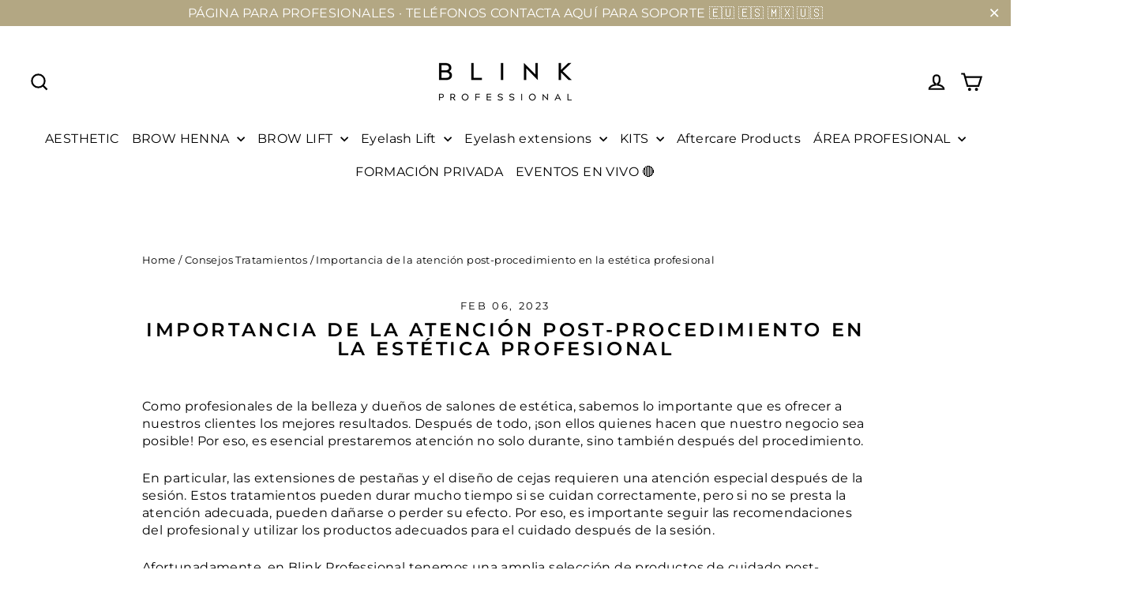

--- FILE ---
content_type: text/javascript
request_url: https://cdn-sf.vitals.app/assets/js/m4.5e9e5d5d76f998ba5f96.chunk.bundle.js
body_size: 1653
content:
"use strict";(window.webpackChunkvitalsLibrary=window.webpackChunkvitalsLibrary||[]).push([[6620],{68922:(t,s,i)=>{i.d(s,{A:()=>o});var n=i(58578);var e=i.n(n)()(!1);e.push([t.id,".vtl-st-main-widget{position:fixed;color:#999;font-size:0;display:none;z-index:950;cursor:pointer;max-width:100px;max-height:46px}.vtl-st-main-widget svg{position:relative;z-index:100}.vtl-st-main-widget__svg-circle--filled .vtl-st-main-widget__svg-arrow,.vtl-st-main-widget__svg-square--filled .vtl-st-main-widget__svg-arrow{fill:#fff}.vtl-st-progress-fill-container{position:absolute;overflow:hidden;height:30px;width:30px;z-index:99}.vtl-st-progress-fill-container .vtl-st-progress-fill{position:absolute;width:100%;bottom:0;left:0;height:0;z-index:10;display:block}",""]);const o=e},39498:(t,s,i)=>{i.d(s,{K:()=>n});class n{J69(t){}O29(){this.O22()&&this.W43()}M78(){}O22(){return!0}P5(t){}W43(){this.H63();this.P6();this.R8();this.F34();this.K18()}H63(){}P6(){}R8(){}F34(){}K18(){}}},21456:(t,s,i)=>{i.r(s);i.d(s,{M2:()=>w});var n=i(21076);var e=i(39498);var o=i(46757);var l=i(10554);var r=i(19661);var c=i(13515);var h=i(31951);var a=i(57798);const d=(0,h.jb)({W51:487,X15:488,I24:673,G62:975,J21:976,V24:980},a.X.Q14);var v=i(25172);var g=i.n(v);var p=i(34297);var u=i(39880);var b=i(59132);var f=i(68922);const m='.vtl-st-main-widget';class $ extends r.X{constructor(){super();this.U73=g()();this.R40=g()();this.T21=g()();this.T22=g()();this.K66=g()();this.o63=g()();this.U23=g()();this.D13='';this.F64=()=>{const t=this.U23.scrollTop();if(t&&t>this.K67){this.U73.show();l.b.k59.n68(u.J$.M2,!0)}else{this.U73.hide();l.b.k59.n68(u.J$.M2,!1)}d().I24&&this.K68()};this.K67=500;this.x76=(0,c.K6)(d().X15)}T23(t){return(0,n.sH)(this,void 0,void 0,function*(){this.D13=yield l.b.U16.M60(`${p.uD}/back_to_top/theme/${t}.svg?v=1`)})}W43(){const t=l.b.S24.S55();const s=d();const i=t&&s.J21;const n=!t&&s.G62;(i||n)&&this.T23(s.W51).then(()=>{this.P6();this.F34();this.R8();l.b.k59.S45({Y78:u.J$.M2,S28:m,S46:'bottom_right',p44:l.b.S24.S55()?8:16,S47:!0});this.K18()}).catch(()=>{})}P6(){l.b.Y52.S49().append(this.V20())}F34(){this.U73=g()(m);this.o63=this.U73.find('.vtl-st-progress-fill-container');this.R40=this.U73.find('.vtl-st-main-widget__svg-arrow');this.T21=this.U73.find('.vtl-st-main-widget__svg-fill');this.K66=this.U73.find('.vtl-st-progress-fill');this.T22=this.U73.find('svg');this.U23=l.b.Y52.O52()}K18(){this.U23.on('scroll',this.F64);this.U73.off('click.smoothscroll');this.U73.on('click',t=>this.I25(t))}I25(t){t.preventDefault();t.stopPropagation();l.b.W72.O68(0,500)}K68(){if(!document.documentElement)return;const t=document.documentElement.scrollHeight-document.documentElement.clientHeight;const s=(document.body.scrollTop||document.documentElement.scrollTop)/t*100;const i='rgba(255, 255, 255, 1)';this.K66.css('height',`${s}%`);this.T22.is('[class*=circle]')&&this.o63.css('borderRadius','50px');if(this.T22.is('[class*=outline]'))s<50?this.R41(this.x76):this.R41(i);else{this.R41(i);this.T21.css('opacity','0.5')}}R41(t){this.R40.css('fill',t)}V20(){return`\n            <div class="vtl-st-main-widget">\n                <div class="vtl-st-progress-fill-container">\n                    <div class="vtl-st-progress-fill"></div>\n                </div>\n                ${this.D13}\n            </div>\n        `}R8(){const t=l.b.S24.S55();const s=t?8:16;const i=t?b.lp.V49:b.lp.U13;const n=`\n\t\t\t.vtl-st-main-widget {\n\t\t\t\tbottom: ${s}px;\n\t\t\t\tright: 0px;\n\t\t\t\tpadding: ${`0 ${i}px ${b.Oc}px`};\n\t\t\t}\n\n\t\t`;const e=`\n            .vtl-st-main-widget svg path {\n                fill: ${this.x76};\n            }\n            .vtl-st-progress-fill {\n                background-color: ${this.x76};\n            }\n            .vtl-st-progress-fill-container {\n\t\t\t\tright: ${i}px;\n\t\t\t\tbottom: ${b.Oc}px;\n\t\t\t}\n        `;const o=d().I24?" .vtl-st-main-widget:hover svg {\n                    opacity: 1;\n                } ":" .vtl-st-main-widget:hover svg {\n                    opacity: 0.8;\n                } ";l.b.Y52.Q32(f.A.toString());l.b.Y52.Q32(n);l.b.Y52.Q32(e);l.b.Y52.Q32(o)}}(0,n.Cg)([o.o],$.prototype,"W43",null);(0,n.Cg)([o.o],$.prototype,"V20",null);class w extends e.K{W43(){(new $).W43()}}(0,n.Cg)([o.o],w.prototype,"W43",null)},13515:(t,s,i)=>{i.d(s,{K6:()=>n,cH:()=>o,lj:()=>e});const n=t=>(null==t?void 0:t.trim())?t.includes('rgb')||t.includes('#')?t:`#${t}`:t;const e=(t,s)=>{if(t.includes('rgb'))return t;let i=t;i.length<5&&(i=i.replace(/[^#]/g,'$&$&'));const n=parseInt(i.slice(1,3),16);const e=parseInt(i.slice(3,5),16);const o=parseInt(i.slice(5,7),16);return s?`rgba(${n}, ${e}, ${o}, ${s})`:`rgb(${n}, ${e}, ${o})`};const o=(t,s)=>{if(!t||t.includes('rgba')||t.includes('#')&&9===t.length)return t;if(t.includes('rgb')){const i=t.replace(/[^\d,]/g,'').split(',');return`rgba(${i[0]}, ${i[1]}, ${i[2]}, ${s})`}if(t.includes('#')&&7===t.length){return`${t}${Math.round(255*s).toString(16).padStart(2,'0')}`}return t}}}]);